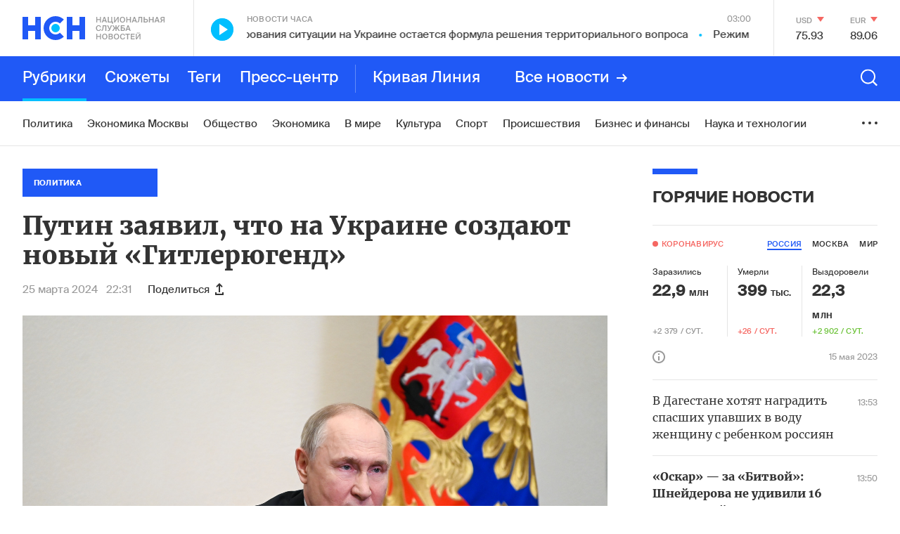

--- FILE ---
content_type: text/html; charset=utf-8
request_url: https://www.google.com/recaptcha/api2/anchor?ar=1&k=6LcBMY4UAAAAAChTWwZUhMM2e_vDNxv80xhHkZIm&co=aHR0cHM6Ly9uc24uZm06NDQz&hl=en&v=PoyoqOPhxBO7pBk68S4YbpHZ&size=invisible&anchor-ms=20000&execute-ms=30000&cb=1oqsjau5yjlt
body_size: 48524
content:
<!DOCTYPE HTML><html dir="ltr" lang="en"><head><meta http-equiv="Content-Type" content="text/html; charset=UTF-8">
<meta http-equiv="X-UA-Compatible" content="IE=edge">
<title>reCAPTCHA</title>
<style type="text/css">
/* cyrillic-ext */
@font-face {
  font-family: 'Roboto';
  font-style: normal;
  font-weight: 400;
  font-stretch: 100%;
  src: url(//fonts.gstatic.com/s/roboto/v48/KFO7CnqEu92Fr1ME7kSn66aGLdTylUAMa3GUBHMdazTgWw.woff2) format('woff2');
  unicode-range: U+0460-052F, U+1C80-1C8A, U+20B4, U+2DE0-2DFF, U+A640-A69F, U+FE2E-FE2F;
}
/* cyrillic */
@font-face {
  font-family: 'Roboto';
  font-style: normal;
  font-weight: 400;
  font-stretch: 100%;
  src: url(//fonts.gstatic.com/s/roboto/v48/KFO7CnqEu92Fr1ME7kSn66aGLdTylUAMa3iUBHMdazTgWw.woff2) format('woff2');
  unicode-range: U+0301, U+0400-045F, U+0490-0491, U+04B0-04B1, U+2116;
}
/* greek-ext */
@font-face {
  font-family: 'Roboto';
  font-style: normal;
  font-weight: 400;
  font-stretch: 100%;
  src: url(//fonts.gstatic.com/s/roboto/v48/KFO7CnqEu92Fr1ME7kSn66aGLdTylUAMa3CUBHMdazTgWw.woff2) format('woff2');
  unicode-range: U+1F00-1FFF;
}
/* greek */
@font-face {
  font-family: 'Roboto';
  font-style: normal;
  font-weight: 400;
  font-stretch: 100%;
  src: url(//fonts.gstatic.com/s/roboto/v48/KFO7CnqEu92Fr1ME7kSn66aGLdTylUAMa3-UBHMdazTgWw.woff2) format('woff2');
  unicode-range: U+0370-0377, U+037A-037F, U+0384-038A, U+038C, U+038E-03A1, U+03A3-03FF;
}
/* math */
@font-face {
  font-family: 'Roboto';
  font-style: normal;
  font-weight: 400;
  font-stretch: 100%;
  src: url(//fonts.gstatic.com/s/roboto/v48/KFO7CnqEu92Fr1ME7kSn66aGLdTylUAMawCUBHMdazTgWw.woff2) format('woff2');
  unicode-range: U+0302-0303, U+0305, U+0307-0308, U+0310, U+0312, U+0315, U+031A, U+0326-0327, U+032C, U+032F-0330, U+0332-0333, U+0338, U+033A, U+0346, U+034D, U+0391-03A1, U+03A3-03A9, U+03B1-03C9, U+03D1, U+03D5-03D6, U+03F0-03F1, U+03F4-03F5, U+2016-2017, U+2034-2038, U+203C, U+2040, U+2043, U+2047, U+2050, U+2057, U+205F, U+2070-2071, U+2074-208E, U+2090-209C, U+20D0-20DC, U+20E1, U+20E5-20EF, U+2100-2112, U+2114-2115, U+2117-2121, U+2123-214F, U+2190, U+2192, U+2194-21AE, U+21B0-21E5, U+21F1-21F2, U+21F4-2211, U+2213-2214, U+2216-22FF, U+2308-230B, U+2310, U+2319, U+231C-2321, U+2336-237A, U+237C, U+2395, U+239B-23B7, U+23D0, U+23DC-23E1, U+2474-2475, U+25AF, U+25B3, U+25B7, U+25BD, U+25C1, U+25CA, U+25CC, U+25FB, U+266D-266F, U+27C0-27FF, U+2900-2AFF, U+2B0E-2B11, U+2B30-2B4C, U+2BFE, U+3030, U+FF5B, U+FF5D, U+1D400-1D7FF, U+1EE00-1EEFF;
}
/* symbols */
@font-face {
  font-family: 'Roboto';
  font-style: normal;
  font-weight: 400;
  font-stretch: 100%;
  src: url(//fonts.gstatic.com/s/roboto/v48/KFO7CnqEu92Fr1ME7kSn66aGLdTylUAMaxKUBHMdazTgWw.woff2) format('woff2');
  unicode-range: U+0001-000C, U+000E-001F, U+007F-009F, U+20DD-20E0, U+20E2-20E4, U+2150-218F, U+2190, U+2192, U+2194-2199, U+21AF, U+21E6-21F0, U+21F3, U+2218-2219, U+2299, U+22C4-22C6, U+2300-243F, U+2440-244A, U+2460-24FF, U+25A0-27BF, U+2800-28FF, U+2921-2922, U+2981, U+29BF, U+29EB, U+2B00-2BFF, U+4DC0-4DFF, U+FFF9-FFFB, U+10140-1018E, U+10190-1019C, U+101A0, U+101D0-101FD, U+102E0-102FB, U+10E60-10E7E, U+1D2C0-1D2D3, U+1D2E0-1D37F, U+1F000-1F0FF, U+1F100-1F1AD, U+1F1E6-1F1FF, U+1F30D-1F30F, U+1F315, U+1F31C, U+1F31E, U+1F320-1F32C, U+1F336, U+1F378, U+1F37D, U+1F382, U+1F393-1F39F, U+1F3A7-1F3A8, U+1F3AC-1F3AF, U+1F3C2, U+1F3C4-1F3C6, U+1F3CA-1F3CE, U+1F3D4-1F3E0, U+1F3ED, U+1F3F1-1F3F3, U+1F3F5-1F3F7, U+1F408, U+1F415, U+1F41F, U+1F426, U+1F43F, U+1F441-1F442, U+1F444, U+1F446-1F449, U+1F44C-1F44E, U+1F453, U+1F46A, U+1F47D, U+1F4A3, U+1F4B0, U+1F4B3, U+1F4B9, U+1F4BB, U+1F4BF, U+1F4C8-1F4CB, U+1F4D6, U+1F4DA, U+1F4DF, U+1F4E3-1F4E6, U+1F4EA-1F4ED, U+1F4F7, U+1F4F9-1F4FB, U+1F4FD-1F4FE, U+1F503, U+1F507-1F50B, U+1F50D, U+1F512-1F513, U+1F53E-1F54A, U+1F54F-1F5FA, U+1F610, U+1F650-1F67F, U+1F687, U+1F68D, U+1F691, U+1F694, U+1F698, U+1F6AD, U+1F6B2, U+1F6B9-1F6BA, U+1F6BC, U+1F6C6-1F6CF, U+1F6D3-1F6D7, U+1F6E0-1F6EA, U+1F6F0-1F6F3, U+1F6F7-1F6FC, U+1F700-1F7FF, U+1F800-1F80B, U+1F810-1F847, U+1F850-1F859, U+1F860-1F887, U+1F890-1F8AD, U+1F8B0-1F8BB, U+1F8C0-1F8C1, U+1F900-1F90B, U+1F93B, U+1F946, U+1F984, U+1F996, U+1F9E9, U+1FA00-1FA6F, U+1FA70-1FA7C, U+1FA80-1FA89, U+1FA8F-1FAC6, U+1FACE-1FADC, U+1FADF-1FAE9, U+1FAF0-1FAF8, U+1FB00-1FBFF;
}
/* vietnamese */
@font-face {
  font-family: 'Roboto';
  font-style: normal;
  font-weight: 400;
  font-stretch: 100%;
  src: url(//fonts.gstatic.com/s/roboto/v48/KFO7CnqEu92Fr1ME7kSn66aGLdTylUAMa3OUBHMdazTgWw.woff2) format('woff2');
  unicode-range: U+0102-0103, U+0110-0111, U+0128-0129, U+0168-0169, U+01A0-01A1, U+01AF-01B0, U+0300-0301, U+0303-0304, U+0308-0309, U+0323, U+0329, U+1EA0-1EF9, U+20AB;
}
/* latin-ext */
@font-face {
  font-family: 'Roboto';
  font-style: normal;
  font-weight: 400;
  font-stretch: 100%;
  src: url(//fonts.gstatic.com/s/roboto/v48/KFO7CnqEu92Fr1ME7kSn66aGLdTylUAMa3KUBHMdazTgWw.woff2) format('woff2');
  unicode-range: U+0100-02BA, U+02BD-02C5, U+02C7-02CC, U+02CE-02D7, U+02DD-02FF, U+0304, U+0308, U+0329, U+1D00-1DBF, U+1E00-1E9F, U+1EF2-1EFF, U+2020, U+20A0-20AB, U+20AD-20C0, U+2113, U+2C60-2C7F, U+A720-A7FF;
}
/* latin */
@font-face {
  font-family: 'Roboto';
  font-style: normal;
  font-weight: 400;
  font-stretch: 100%;
  src: url(//fonts.gstatic.com/s/roboto/v48/KFO7CnqEu92Fr1ME7kSn66aGLdTylUAMa3yUBHMdazQ.woff2) format('woff2');
  unicode-range: U+0000-00FF, U+0131, U+0152-0153, U+02BB-02BC, U+02C6, U+02DA, U+02DC, U+0304, U+0308, U+0329, U+2000-206F, U+20AC, U+2122, U+2191, U+2193, U+2212, U+2215, U+FEFF, U+FFFD;
}
/* cyrillic-ext */
@font-face {
  font-family: 'Roboto';
  font-style: normal;
  font-weight: 500;
  font-stretch: 100%;
  src: url(//fonts.gstatic.com/s/roboto/v48/KFO7CnqEu92Fr1ME7kSn66aGLdTylUAMa3GUBHMdazTgWw.woff2) format('woff2');
  unicode-range: U+0460-052F, U+1C80-1C8A, U+20B4, U+2DE0-2DFF, U+A640-A69F, U+FE2E-FE2F;
}
/* cyrillic */
@font-face {
  font-family: 'Roboto';
  font-style: normal;
  font-weight: 500;
  font-stretch: 100%;
  src: url(//fonts.gstatic.com/s/roboto/v48/KFO7CnqEu92Fr1ME7kSn66aGLdTylUAMa3iUBHMdazTgWw.woff2) format('woff2');
  unicode-range: U+0301, U+0400-045F, U+0490-0491, U+04B0-04B1, U+2116;
}
/* greek-ext */
@font-face {
  font-family: 'Roboto';
  font-style: normal;
  font-weight: 500;
  font-stretch: 100%;
  src: url(//fonts.gstatic.com/s/roboto/v48/KFO7CnqEu92Fr1ME7kSn66aGLdTylUAMa3CUBHMdazTgWw.woff2) format('woff2');
  unicode-range: U+1F00-1FFF;
}
/* greek */
@font-face {
  font-family: 'Roboto';
  font-style: normal;
  font-weight: 500;
  font-stretch: 100%;
  src: url(//fonts.gstatic.com/s/roboto/v48/KFO7CnqEu92Fr1ME7kSn66aGLdTylUAMa3-UBHMdazTgWw.woff2) format('woff2');
  unicode-range: U+0370-0377, U+037A-037F, U+0384-038A, U+038C, U+038E-03A1, U+03A3-03FF;
}
/* math */
@font-face {
  font-family: 'Roboto';
  font-style: normal;
  font-weight: 500;
  font-stretch: 100%;
  src: url(//fonts.gstatic.com/s/roboto/v48/KFO7CnqEu92Fr1ME7kSn66aGLdTylUAMawCUBHMdazTgWw.woff2) format('woff2');
  unicode-range: U+0302-0303, U+0305, U+0307-0308, U+0310, U+0312, U+0315, U+031A, U+0326-0327, U+032C, U+032F-0330, U+0332-0333, U+0338, U+033A, U+0346, U+034D, U+0391-03A1, U+03A3-03A9, U+03B1-03C9, U+03D1, U+03D5-03D6, U+03F0-03F1, U+03F4-03F5, U+2016-2017, U+2034-2038, U+203C, U+2040, U+2043, U+2047, U+2050, U+2057, U+205F, U+2070-2071, U+2074-208E, U+2090-209C, U+20D0-20DC, U+20E1, U+20E5-20EF, U+2100-2112, U+2114-2115, U+2117-2121, U+2123-214F, U+2190, U+2192, U+2194-21AE, U+21B0-21E5, U+21F1-21F2, U+21F4-2211, U+2213-2214, U+2216-22FF, U+2308-230B, U+2310, U+2319, U+231C-2321, U+2336-237A, U+237C, U+2395, U+239B-23B7, U+23D0, U+23DC-23E1, U+2474-2475, U+25AF, U+25B3, U+25B7, U+25BD, U+25C1, U+25CA, U+25CC, U+25FB, U+266D-266F, U+27C0-27FF, U+2900-2AFF, U+2B0E-2B11, U+2B30-2B4C, U+2BFE, U+3030, U+FF5B, U+FF5D, U+1D400-1D7FF, U+1EE00-1EEFF;
}
/* symbols */
@font-face {
  font-family: 'Roboto';
  font-style: normal;
  font-weight: 500;
  font-stretch: 100%;
  src: url(//fonts.gstatic.com/s/roboto/v48/KFO7CnqEu92Fr1ME7kSn66aGLdTylUAMaxKUBHMdazTgWw.woff2) format('woff2');
  unicode-range: U+0001-000C, U+000E-001F, U+007F-009F, U+20DD-20E0, U+20E2-20E4, U+2150-218F, U+2190, U+2192, U+2194-2199, U+21AF, U+21E6-21F0, U+21F3, U+2218-2219, U+2299, U+22C4-22C6, U+2300-243F, U+2440-244A, U+2460-24FF, U+25A0-27BF, U+2800-28FF, U+2921-2922, U+2981, U+29BF, U+29EB, U+2B00-2BFF, U+4DC0-4DFF, U+FFF9-FFFB, U+10140-1018E, U+10190-1019C, U+101A0, U+101D0-101FD, U+102E0-102FB, U+10E60-10E7E, U+1D2C0-1D2D3, U+1D2E0-1D37F, U+1F000-1F0FF, U+1F100-1F1AD, U+1F1E6-1F1FF, U+1F30D-1F30F, U+1F315, U+1F31C, U+1F31E, U+1F320-1F32C, U+1F336, U+1F378, U+1F37D, U+1F382, U+1F393-1F39F, U+1F3A7-1F3A8, U+1F3AC-1F3AF, U+1F3C2, U+1F3C4-1F3C6, U+1F3CA-1F3CE, U+1F3D4-1F3E0, U+1F3ED, U+1F3F1-1F3F3, U+1F3F5-1F3F7, U+1F408, U+1F415, U+1F41F, U+1F426, U+1F43F, U+1F441-1F442, U+1F444, U+1F446-1F449, U+1F44C-1F44E, U+1F453, U+1F46A, U+1F47D, U+1F4A3, U+1F4B0, U+1F4B3, U+1F4B9, U+1F4BB, U+1F4BF, U+1F4C8-1F4CB, U+1F4D6, U+1F4DA, U+1F4DF, U+1F4E3-1F4E6, U+1F4EA-1F4ED, U+1F4F7, U+1F4F9-1F4FB, U+1F4FD-1F4FE, U+1F503, U+1F507-1F50B, U+1F50D, U+1F512-1F513, U+1F53E-1F54A, U+1F54F-1F5FA, U+1F610, U+1F650-1F67F, U+1F687, U+1F68D, U+1F691, U+1F694, U+1F698, U+1F6AD, U+1F6B2, U+1F6B9-1F6BA, U+1F6BC, U+1F6C6-1F6CF, U+1F6D3-1F6D7, U+1F6E0-1F6EA, U+1F6F0-1F6F3, U+1F6F7-1F6FC, U+1F700-1F7FF, U+1F800-1F80B, U+1F810-1F847, U+1F850-1F859, U+1F860-1F887, U+1F890-1F8AD, U+1F8B0-1F8BB, U+1F8C0-1F8C1, U+1F900-1F90B, U+1F93B, U+1F946, U+1F984, U+1F996, U+1F9E9, U+1FA00-1FA6F, U+1FA70-1FA7C, U+1FA80-1FA89, U+1FA8F-1FAC6, U+1FACE-1FADC, U+1FADF-1FAE9, U+1FAF0-1FAF8, U+1FB00-1FBFF;
}
/* vietnamese */
@font-face {
  font-family: 'Roboto';
  font-style: normal;
  font-weight: 500;
  font-stretch: 100%;
  src: url(//fonts.gstatic.com/s/roboto/v48/KFO7CnqEu92Fr1ME7kSn66aGLdTylUAMa3OUBHMdazTgWw.woff2) format('woff2');
  unicode-range: U+0102-0103, U+0110-0111, U+0128-0129, U+0168-0169, U+01A0-01A1, U+01AF-01B0, U+0300-0301, U+0303-0304, U+0308-0309, U+0323, U+0329, U+1EA0-1EF9, U+20AB;
}
/* latin-ext */
@font-face {
  font-family: 'Roboto';
  font-style: normal;
  font-weight: 500;
  font-stretch: 100%;
  src: url(//fonts.gstatic.com/s/roboto/v48/KFO7CnqEu92Fr1ME7kSn66aGLdTylUAMa3KUBHMdazTgWw.woff2) format('woff2');
  unicode-range: U+0100-02BA, U+02BD-02C5, U+02C7-02CC, U+02CE-02D7, U+02DD-02FF, U+0304, U+0308, U+0329, U+1D00-1DBF, U+1E00-1E9F, U+1EF2-1EFF, U+2020, U+20A0-20AB, U+20AD-20C0, U+2113, U+2C60-2C7F, U+A720-A7FF;
}
/* latin */
@font-face {
  font-family: 'Roboto';
  font-style: normal;
  font-weight: 500;
  font-stretch: 100%;
  src: url(//fonts.gstatic.com/s/roboto/v48/KFO7CnqEu92Fr1ME7kSn66aGLdTylUAMa3yUBHMdazQ.woff2) format('woff2');
  unicode-range: U+0000-00FF, U+0131, U+0152-0153, U+02BB-02BC, U+02C6, U+02DA, U+02DC, U+0304, U+0308, U+0329, U+2000-206F, U+20AC, U+2122, U+2191, U+2193, U+2212, U+2215, U+FEFF, U+FFFD;
}
/* cyrillic-ext */
@font-face {
  font-family: 'Roboto';
  font-style: normal;
  font-weight: 900;
  font-stretch: 100%;
  src: url(//fonts.gstatic.com/s/roboto/v48/KFO7CnqEu92Fr1ME7kSn66aGLdTylUAMa3GUBHMdazTgWw.woff2) format('woff2');
  unicode-range: U+0460-052F, U+1C80-1C8A, U+20B4, U+2DE0-2DFF, U+A640-A69F, U+FE2E-FE2F;
}
/* cyrillic */
@font-face {
  font-family: 'Roboto';
  font-style: normal;
  font-weight: 900;
  font-stretch: 100%;
  src: url(//fonts.gstatic.com/s/roboto/v48/KFO7CnqEu92Fr1ME7kSn66aGLdTylUAMa3iUBHMdazTgWw.woff2) format('woff2');
  unicode-range: U+0301, U+0400-045F, U+0490-0491, U+04B0-04B1, U+2116;
}
/* greek-ext */
@font-face {
  font-family: 'Roboto';
  font-style: normal;
  font-weight: 900;
  font-stretch: 100%;
  src: url(//fonts.gstatic.com/s/roboto/v48/KFO7CnqEu92Fr1ME7kSn66aGLdTylUAMa3CUBHMdazTgWw.woff2) format('woff2');
  unicode-range: U+1F00-1FFF;
}
/* greek */
@font-face {
  font-family: 'Roboto';
  font-style: normal;
  font-weight: 900;
  font-stretch: 100%;
  src: url(//fonts.gstatic.com/s/roboto/v48/KFO7CnqEu92Fr1ME7kSn66aGLdTylUAMa3-UBHMdazTgWw.woff2) format('woff2');
  unicode-range: U+0370-0377, U+037A-037F, U+0384-038A, U+038C, U+038E-03A1, U+03A3-03FF;
}
/* math */
@font-face {
  font-family: 'Roboto';
  font-style: normal;
  font-weight: 900;
  font-stretch: 100%;
  src: url(//fonts.gstatic.com/s/roboto/v48/KFO7CnqEu92Fr1ME7kSn66aGLdTylUAMawCUBHMdazTgWw.woff2) format('woff2');
  unicode-range: U+0302-0303, U+0305, U+0307-0308, U+0310, U+0312, U+0315, U+031A, U+0326-0327, U+032C, U+032F-0330, U+0332-0333, U+0338, U+033A, U+0346, U+034D, U+0391-03A1, U+03A3-03A9, U+03B1-03C9, U+03D1, U+03D5-03D6, U+03F0-03F1, U+03F4-03F5, U+2016-2017, U+2034-2038, U+203C, U+2040, U+2043, U+2047, U+2050, U+2057, U+205F, U+2070-2071, U+2074-208E, U+2090-209C, U+20D0-20DC, U+20E1, U+20E5-20EF, U+2100-2112, U+2114-2115, U+2117-2121, U+2123-214F, U+2190, U+2192, U+2194-21AE, U+21B0-21E5, U+21F1-21F2, U+21F4-2211, U+2213-2214, U+2216-22FF, U+2308-230B, U+2310, U+2319, U+231C-2321, U+2336-237A, U+237C, U+2395, U+239B-23B7, U+23D0, U+23DC-23E1, U+2474-2475, U+25AF, U+25B3, U+25B7, U+25BD, U+25C1, U+25CA, U+25CC, U+25FB, U+266D-266F, U+27C0-27FF, U+2900-2AFF, U+2B0E-2B11, U+2B30-2B4C, U+2BFE, U+3030, U+FF5B, U+FF5D, U+1D400-1D7FF, U+1EE00-1EEFF;
}
/* symbols */
@font-face {
  font-family: 'Roboto';
  font-style: normal;
  font-weight: 900;
  font-stretch: 100%;
  src: url(//fonts.gstatic.com/s/roboto/v48/KFO7CnqEu92Fr1ME7kSn66aGLdTylUAMaxKUBHMdazTgWw.woff2) format('woff2');
  unicode-range: U+0001-000C, U+000E-001F, U+007F-009F, U+20DD-20E0, U+20E2-20E4, U+2150-218F, U+2190, U+2192, U+2194-2199, U+21AF, U+21E6-21F0, U+21F3, U+2218-2219, U+2299, U+22C4-22C6, U+2300-243F, U+2440-244A, U+2460-24FF, U+25A0-27BF, U+2800-28FF, U+2921-2922, U+2981, U+29BF, U+29EB, U+2B00-2BFF, U+4DC0-4DFF, U+FFF9-FFFB, U+10140-1018E, U+10190-1019C, U+101A0, U+101D0-101FD, U+102E0-102FB, U+10E60-10E7E, U+1D2C0-1D2D3, U+1D2E0-1D37F, U+1F000-1F0FF, U+1F100-1F1AD, U+1F1E6-1F1FF, U+1F30D-1F30F, U+1F315, U+1F31C, U+1F31E, U+1F320-1F32C, U+1F336, U+1F378, U+1F37D, U+1F382, U+1F393-1F39F, U+1F3A7-1F3A8, U+1F3AC-1F3AF, U+1F3C2, U+1F3C4-1F3C6, U+1F3CA-1F3CE, U+1F3D4-1F3E0, U+1F3ED, U+1F3F1-1F3F3, U+1F3F5-1F3F7, U+1F408, U+1F415, U+1F41F, U+1F426, U+1F43F, U+1F441-1F442, U+1F444, U+1F446-1F449, U+1F44C-1F44E, U+1F453, U+1F46A, U+1F47D, U+1F4A3, U+1F4B0, U+1F4B3, U+1F4B9, U+1F4BB, U+1F4BF, U+1F4C8-1F4CB, U+1F4D6, U+1F4DA, U+1F4DF, U+1F4E3-1F4E6, U+1F4EA-1F4ED, U+1F4F7, U+1F4F9-1F4FB, U+1F4FD-1F4FE, U+1F503, U+1F507-1F50B, U+1F50D, U+1F512-1F513, U+1F53E-1F54A, U+1F54F-1F5FA, U+1F610, U+1F650-1F67F, U+1F687, U+1F68D, U+1F691, U+1F694, U+1F698, U+1F6AD, U+1F6B2, U+1F6B9-1F6BA, U+1F6BC, U+1F6C6-1F6CF, U+1F6D3-1F6D7, U+1F6E0-1F6EA, U+1F6F0-1F6F3, U+1F6F7-1F6FC, U+1F700-1F7FF, U+1F800-1F80B, U+1F810-1F847, U+1F850-1F859, U+1F860-1F887, U+1F890-1F8AD, U+1F8B0-1F8BB, U+1F8C0-1F8C1, U+1F900-1F90B, U+1F93B, U+1F946, U+1F984, U+1F996, U+1F9E9, U+1FA00-1FA6F, U+1FA70-1FA7C, U+1FA80-1FA89, U+1FA8F-1FAC6, U+1FACE-1FADC, U+1FADF-1FAE9, U+1FAF0-1FAF8, U+1FB00-1FBFF;
}
/* vietnamese */
@font-face {
  font-family: 'Roboto';
  font-style: normal;
  font-weight: 900;
  font-stretch: 100%;
  src: url(//fonts.gstatic.com/s/roboto/v48/KFO7CnqEu92Fr1ME7kSn66aGLdTylUAMa3OUBHMdazTgWw.woff2) format('woff2');
  unicode-range: U+0102-0103, U+0110-0111, U+0128-0129, U+0168-0169, U+01A0-01A1, U+01AF-01B0, U+0300-0301, U+0303-0304, U+0308-0309, U+0323, U+0329, U+1EA0-1EF9, U+20AB;
}
/* latin-ext */
@font-face {
  font-family: 'Roboto';
  font-style: normal;
  font-weight: 900;
  font-stretch: 100%;
  src: url(//fonts.gstatic.com/s/roboto/v48/KFO7CnqEu92Fr1ME7kSn66aGLdTylUAMa3KUBHMdazTgWw.woff2) format('woff2');
  unicode-range: U+0100-02BA, U+02BD-02C5, U+02C7-02CC, U+02CE-02D7, U+02DD-02FF, U+0304, U+0308, U+0329, U+1D00-1DBF, U+1E00-1E9F, U+1EF2-1EFF, U+2020, U+20A0-20AB, U+20AD-20C0, U+2113, U+2C60-2C7F, U+A720-A7FF;
}
/* latin */
@font-face {
  font-family: 'Roboto';
  font-style: normal;
  font-weight: 900;
  font-stretch: 100%;
  src: url(//fonts.gstatic.com/s/roboto/v48/KFO7CnqEu92Fr1ME7kSn66aGLdTylUAMa3yUBHMdazQ.woff2) format('woff2');
  unicode-range: U+0000-00FF, U+0131, U+0152-0153, U+02BB-02BC, U+02C6, U+02DA, U+02DC, U+0304, U+0308, U+0329, U+2000-206F, U+20AC, U+2122, U+2191, U+2193, U+2212, U+2215, U+FEFF, U+FFFD;
}

</style>
<link rel="stylesheet" type="text/css" href="https://www.gstatic.com/recaptcha/releases/PoyoqOPhxBO7pBk68S4YbpHZ/styles__ltr.css">
<script nonce="tPwZPLzkQntPkfoDM_8B1Q" type="text/javascript">window['__recaptcha_api'] = 'https://www.google.com/recaptcha/api2/';</script>
<script type="text/javascript" src="https://www.gstatic.com/recaptcha/releases/PoyoqOPhxBO7pBk68S4YbpHZ/recaptcha__en.js" nonce="tPwZPLzkQntPkfoDM_8B1Q">
      
    </script></head>
<body><div id="rc-anchor-alert" class="rc-anchor-alert"></div>
<input type="hidden" id="recaptcha-token" value="[base64]">
<script type="text/javascript" nonce="tPwZPLzkQntPkfoDM_8B1Q">
      recaptcha.anchor.Main.init("[\x22ainput\x22,[\x22bgdata\x22,\x22\x22,\[base64]/[base64]/MjU1Ong/[base64]/[base64]/[base64]/[base64]/[base64]/[base64]/[base64]/[base64]/[base64]/[base64]/[base64]/[base64]/[base64]/[base64]/[base64]\\u003d\x22,\[base64]\\u003d\\u003d\x22,\x22aAHCtVRxw47Ct3oDwpUKw4bCvh/Dn8KhdQ89wrsFwp4qS8OGw4JFw5jDmMKGEB87cVoMdzgeAzrDtMOLKXRow5fDhcOdw6LDk8Oiw5xlw7zCj8OKw4bDgMO9NXBpw7dQFsOVw5/DqA7DvMO0w5M+wphpF8OnEcKWTW3DvcKHwqHDvlU7VSQiw407QsKpw7LChMOoZGdKw6JQLMOUY1vDr8KiwppxEMODWkXDgsK2P8KEJFoJUcKGNT0HDwcZwpTDpcOSDcOLwp59XhjCqm/[base64]/Ci8Olw47DrMOAHcKVH8O5w7zCsTfCrMKSw6VManpUwp7DjsOsWMOJNsKqDsKvwrg1OF4UegBcQ2TDlhHDiHDCncKbwr/ChlPDgsOYSsKbZ8O9PhwbwrorJE8LwoICwq3Cg8O1wohtR2DDk8O5wpvCtW/Dt8OlwqlPeMOwwqduGcOMagXCuQVPwodlRmTDuD7CmSTCoMOtP8K9C27DrMOZwrLDjkZ6w7zCjcOWwr3CqMOnV8KiJ0ldJsKlw7hoIybCpVXCmnbDrcOpNHcmwpl7egFpZcKMwpXCvsOLQVDCnxA9WCwNKn/DlWkiLDbDkFbDqBpxHF/Cu8OtwpjDqsKIwr3CsXUYw57CpcKEwpcNDcOqV8K6w5oFw4Rcw5vDtsOFwpliH1NcQcKLWgM4w755wpZDfiljQQ7Cun7CtcKXwrJZAi8fwpfCqsOYw4oVw7rCh8OMwoIwWsOGZ1DDlgQKUHLDiEvDhsO/wq0swrhMKRFRwofCniB1R1l8SMORw4jDgzrDkMOAOMORFRZOeWDCiHrChMOyw7DCvTPClcK/McKuw6cmw53DnsOIw7xiFcOnFcOow5DCrCVMNwfDjCrCoG/DkcKzaMOvIRYNw4B5BFDCtcKPDMKkw7clwpgmw6kUwrPDlcKXwp7Dh00POU7DjcOww6DDisOBwrvDpBFiwo5Zw7nDi2bCjcOmf8KhwpPDpsK6QMOgbGktB8OSwoLDjgPDg8OTWMKCw6lTwpcbwp/[base64]/CpSrDvsKjwqstVsKGwrE8MMKYwpN4AcKEHMKlw7pVK8KtF8O/[base64]/CuyBNwoXCtcO5dHHDkV/Dv8OkwrE5wqvDlHnCqMO/NsKZJT8sIcOMD8KNHj/Cp2zDjkVvdsKDw73DpcKRwpXDiTzCrMO4w5DDvGPCtgYQw7kow78MwpVrw7XCv8KDw7DDlMKNwrE/WRsAAGHCmsOKwokQBMKHRT8pw7AwwqTDmcK9w5I0w612wo/[base64]/DqcOjw70ow6PChx3CucKQZsOuwq1Hw4xXw41AIMOyb3fDlzlYw6HCi8OJZVPCgRhqwoMjM8ORw5DDrXzChMK5aCnDhMK0cW/DqMOXEDPDgyPDrWgOfcKsw4kEw5fDogXCgcKWw7/DmMKoZcOnwrVAwrzDgsOhwrBjw5LCnsKGeMOAw6UwV8OObyhCw5HCoMKVwr8dGlPDtGDCggggVgpuw6/Ct8OOwq/Cs8KsVcKhw4fDtn04ZsKiwoc5wqfCpsOrewjCvMKLwq3CtScDwrTDmU8pw5wwJ8KcwrsBFMOcE8KkLMOCCsOyw63DsxjCi8ORWk0QHFzCrcKfQMKCTVkBT0MUw4gWw7VNWsOcwpwPV08gJMOKQMKLw6rDpHLDjcOgw6DCuljDsy/[base64]/DocOzwqVEw4RvKMOnwoN8YG4wwqHDk18GE8ORUGJXw6HDosKAw6Y4w43DhMKdIcOjw6rCv0vCrMOeJMOQw4fCkELCsCzChsOFwrEGwoHDpH7CpcOwAcOyOkTClMOeJcKQLsO6w7gew5Qxw7UWYznCuXLConXCjcKpUhxJDH/Dq3Myw6p9ZlvCq8OmQgYyH8KKw4JVw5rClEfDucKnw6ovw5zDiMORw4pjDcO7wrVuw7bDm8O7c0rCij/DkMOuwpNleAnCo8ONFhLDvcOpbcKEbglEdsKGwqbCrsKrOX/DvcO0wrw0T2nDlsOLFXbCqcKzeVvDncOCwrE2woTCjk3Cihobw4VjEcOuwr9pw4pIFMO4RXAHS2caCMKFQGQBK8O1w5sMCzfDh0/CowMKUS8Hw5bCtMK+EcKuw5NlEsKDwokyUzjCpVDCskBWwq0pw53CpwXCo8KZw4fDnyfChG7Cqj85LMKwQcKkwoF5RHfDhcOzK8KgwoDDj0w2wp/Ck8KEdQBSwqEJWsKGw597w5DDmzjDk3TDg37DrTciw5NvEg/Cj0jCmMKww55sXW/DiMO6VUUbwpnDiMOVw7jDtCUSdMKYw7ZZw6QzLsOOAsO5bMKbwr9OFMOuAsKiTcOBwpzCqMKrQVEuKj1VDgVjwqg4wrHDmMKeO8OaSQDCmMKWZWZgWMOZWcOkw5HCsMKpax9+w4TCswzDi2XCj8OgwprCqghFw7B9NDvClT7DiMKNwqJcGCwmIkfDi1/Dv1vCiMKaW8K2wp7Ckx8Dwp7Ck8KDEcKTE8OswqdAFcOGDGQAKcOhwpxHMCNMLcOEw7dZPE5PwrnDmEoLw6rDq8KoNMOGTzrDkSEkW0bDpx9UdcODJcKxd8OQwpbDosKAK2oVRMO/[base64]/VcKdWQbChlLDsMK4wqVzwrfDu1vCocKjakEdw6HDrMK4e8OTMMO+woPCkWPClWknfx/[base64]/wqICZcKGKMOmwpNfwqbDpcOSMwwLNynDhcONw7RVacKAwpHCrWBqw67DpDTCo8KvLMKrw6x/[base64]/DsDN0XA1Aw6jDjUlewoQ9PcKBQMOyZx9Yw7jDoMO8DR9XT1vCvsKFX1PClcOqc25Kexp1w4BeKl/CtMKoYMKUwoFFwo3DtcKkTxDCiGBAdwFMAMO6w6TDm0jCvMKSw4QbdRMywrxoB8KZacOPwo9tbkMOY8KtwoEJMSR0GDXDnR7Co8O3OMOOw4E2w59mTMKuw7E1L8Ouwp0AHgDDlMK+UsOXw4zDj8OGw7PCtTXDrMKUw6x5HcKAXcOTY17CjjrChsKubU/DkcKnFcK/N33DocO8DTI3w7fDsMKfP8OgJk7CmiPDlcOkwpjDmhoLQ20Jwo8uwp85w4zChVDDicKqwpHDvkA/[base64]/w4fDmsOfw7tdOUZawpRUPsOow5/CoRlrwpnCjVLCszPCpcK8w6VANMKuwrVgdRV7w73Du2xRUnEiUsKJWcOuVQvClFfCp3s+WyIKw67Cqnc5KsKCKcO2NwnDn10AF8OIwrN/VcOPwrMhB8KfwqXCnEk7VE5kWDReK8Kew7PCvcKgVsKewopTw4HCsWfCgQ5pwovDnlvCkMKaw5orwq/DkUvCm01+wr4fw6vDq3Y2wqo5wrnCtQXCrjV7DmUIcygqwr7ClcOxc8KJZD9SfsKiwrfDicKVw4fCscKAw5EVCHrDqhU2woMOQ8O3wo7CnF/Dg8Kgw4JQw6PCiMK2XjzCusKPw4HCo2UqPFDCkMOHwpY9CG9sdcOSw6rCssORD1g/wqrDrMOUw77CgMO2wpw1A8KoVcO8w51Pw4LDrn0seB5eRsOVTHrDrMOdeDpaw5XCvsK/w6x7IwbCjCbCjsO7JMOFeiHCk1Nuw74yN13DlsOQQsKxF153ZsKAT019wrNvw4DCgMOZEDfCr1pXw4XDv8ONwqRbwobDsMOewq/[base64]/ClRtJwrPCk8ONYcKfQsO8JsKHw4zClcOFwqZaw5wtTgzDhEd3TWYQw4RgVsKmwpoGwrDCkQQYP8OxEhpbGsO9wo/DsDxowrdNa3XCtzPChSbCrXPDoMK/R8K/wqINJSUtw7xaw7J1wrB6UBPCjMOuTgPDu2NALMK/w4XCvDV5cGnDg3nCvsORwoplwpETDQV8YMKEwr5Fw6Yyw6J+aFotT8OzwrBEw67DmsOJFsO2ZxtTcsOreD17by3DqcOuZMOQRMOXBsKMw4jCvcKLw5oUw5l5w5zCh1ZFbW5wwoPClsKPwrNJw7EPD3g0w7/[base64]/CthcrX8K1ScKlPcOsZEAoC8KxJylmw6UCwoV4fsKVwpfCjsKsR8OQw4rDmDt6EnvCgG/DmMKPMkrDr8OSa1Z5JsOxw5hxGE7ChVPCk2nDocK5IEXCnsORwqF9LBgkDkTDsAXClsO6BgpJw69xGSjDvsOgwpJww5R+UcKew40gwrzCusOrw6I+bl10ewzDgsKHPRHCk8Khw5vCpsOEw5hCBsKLaFxwLT7CksO/w6h3L2DDo8KlwrQAPUFnwp8oS3TDkifCkWQdw67Di2vCssKyGcKJw7kuw60iZz4JbRF/w7fDmhNPw4PCmgnCjSdHSDfDmcOKTlzDhMK2ZMKgwpgnwqDDglljwo40w4l0w4fDtMOxa2nCqMKbw5HDkWjDhsO5w67Ck8KtRsKOwqTDiBwracOCw7h1RW4Two/CmGbDl21aDGrCoErCukRHbcOOKzAUwqs5w40Pwr/CuRHDuQzCtcOmO21sZsKsXxHDji4UHEo4wpvDqMOxAS9Ib8KUUMK4w7Mdw6bDh8OZw7sQBgA/Gnl2OMOhbcKLe8OLWR7DkUPCkkHCsnt6MC89wpsvA1zDiH4SBsKnwoInRsKuw4JiwqVKw7rDj8KKwpLDsWfDj1HCrGlFw7BUwpPDm8OCw63DowE/wqvDl17Cm8Kbw74kw5HCu0LCsx9EbzMlOg7ChcKkwrVMw7jDgwzDosOawqEaw5XDp8K+OsKBMsOyFzvClyMsw6/CtcOLwrTDn8OqNsO2Jwc/[base64]/wrLDqcOewqshIXQGw4bCvX9lTGvCnMK3OgkwwpfDgsKwwqoIS8Osb15HHcODWsO9wqPCrsKyC8KOwo3Dh8KCb8KoFsKzWwp/w7BJaBQ6HsO8CwUsaBrCrcKRw4IiT2ZOP8O3w6bCghQPNEFTBsKyw6zCmMOowrLDqsKlCcO/w7/DvsKVUyTCv8ORw77CqMK3woBJIsO3wpvCmE/DsjzCgcOBw6TDnnTDol8zABtOw64BNMOiL8Obw4sXw4howoTDkMOBwr8lw7fDoR8dw7g9H8KoOS7DpBx2w54YwpJNQT7Dtipgw7MKSMOsw5YMPsO6w7w/w79FMcKxU1ZHBcKfP8O7cloYw70hXnvDgsOzJsKxw6fCjVzDnn/Ck8Ouw43Dm1BMNcOhw6rCgMOhNMOCwpB9woLDvcOuRMKTZsKLw63Dl8OWJ0wDwr4HJMKhO8OQw5zDssKGP2dZS8KIb8OdwqMmwpzDrMOwCsO7bsKUKE/[base64]/CkBIzwqjCpMOnwojDll4zwq8dJhDCjD1xw6PDucO2HQLCqMOuRhHCpkXCq8Oqw4HDo8K3wrDCo8KbZkDClsOzNDsafcK/wqrDnRYqb0wOUcKnCcKYRl/CjCfCi8Odd37CksKXNsKlS8KuwoI/AMOdYcKeDDtYSMK3w7VwEVHDhcOeCcOcL8OGDlnDt8OnwoPCp8OBPH/[base64]/CpSY0w7TDuU/[base64]/Dii1Zw5g7w5FpYcKOUMO4Y8KXwotKw5rCiHJaworCtDtJw4p0w5t9FMOAw4okP8KGJ8Oowp9FMMKXC3HCpyrDksKZw44ZCcOhwrrDqVXDlMK8KsOVFsKPwqolJiF1wpJrwrzCj8OqwotSw4ZfGksuDjzCrcKtbMKswqHClcKPw70TwosqDcKZOz3CoMKnw6/Cg8OFw6o1BcKeRD/Co8O0wpHCuFkjGsKCLQLDlFTCg8OrHjw2w7dAM8OJw4rCjkNFUlIvwpHDizjCi8KJw4/[base64]/wpvDhDzDoxPCssOuMcKETCAmfSNSw47DuRJsw5vDvsKnw5nDjBR2dE/Ch8OlWMKAw7xhBnwlT8OnMsOdHX1Cd1nDpMK9RUB+w4hgwps5B8Kvw73DrcO9OcOJw4QAZsKbwrjCr0rCoBJtEQ5ND8OQw5sOwphdZlI2w5PDo0jCncO0PMKcaSHCtsOlw4g6w7pMSMOkCi/DkETCs8KfwpQWdcO6YD0Cw4zCnsOzw5paw7vDn8KnUsOmHRtLwoFyIXICwpN9wqLCoB7DkDfCvcKDwqbDpcKqTwjDg8KQeGBOw6rChjcKwoQdUDcRw7LDm8KUw6zDtcK+IcKYwpbCjMOnRcO+U8OsBsOowrcjF8K/M8KJFMO7HHvCk2nCjm/Do8OFPBfDusK0e1fCqMONFMKJFcKZGcO6wofCmDXDoMO0wrQVCsKQb8O/GmImYMOiwpvCmMKGw7sFwqnDriDCvsOlGzLDp8KWUnFAw5XDqMKowqQ+wprCvDzCpMO6w7hawrXDrsKgPcK/w747UHkLEi3DscKrGMKEwqPCvnXDoMKzwqDCpcKaw6zDijcHAT7CllTDol0FCCRZwq0FesK2O3J4w7bCiBbDllXCqcO9KMOpwqEYccO+wozCpCLDg3ddw5DCncOiSElRw4/CtQFfI8KzAl3DqcOCF8Ofwq48wo8LwqQYw7bDqSPCo8K0w6A+w7LCiMKzw5RkZDfCmwXCmsOJw4AWw5bClmXDn8O5wr/CuAR1RcKKw45bw4QJw7xIOlnCq3UpWwPCmMOhwr/CqFtOwosSw7QNw7PCjsOmdMKWHmLDncOyw4HDisOxOcOdejLDjgBqTcKFCEhtw63DmA/[base64]/DmBFEYhoJw5UBwoUYdsKMVBfDowROUEHDlsKfwqdOX8KQaMKWwrgrFMOnw5J3FHo4wqrDmcKaCWDDmcOHwrbDpcK7TgxRw6U8IB1rKz/DkBdzRnFSwoDDu2gERXx8VcOEwr/Dk8ODwqjDqVRgFy3CtMK4ecKrG8Oew73CmhUuw6snWFXDrl4ewqnDmygyw5zCjn3Cu8OzD8K+w7YMwoFzwp0swqRHwrF/w6zCrBwXNsOnV8OAWxXDh0/DkSJnWGcKwpkAwpJKw5Ymwr81w6bCkcOCWcKhwoHDrjdew6Vpwo7DhTB3wrBIw5LDrsOsRizDgjxxIcKAwqtjw7xPw4HCqmXCosKiwqAERUtlwoZww45ww553BSQxwpXCtsKCEsOKw7nDr3wLwo8wXzFaw4/[base64]/Dn8Otw5jCt8O3dcOxEGMjwrleXBzCjcOLWCHCgsOSBcKIWz7CjcOqBxMafsOZXGnCvcOmT8K9woHCjAl+wpTCpkQEOMOJLMK+Y3cyw6/DsB5lwqo2Uhs4PFZTGMKQRlUmwrI5w7nCqUkCOQ7CrxLCjsKidXg2w5NJwoZXHcOKKWVSw5HCiMKaw40Uw7/DjXvDhsODchV/exwIwpAXAMK3w5zDuC4Vw5nDvB0keD/DnsOcwq7ChMOUwoAcwo3DrTAVwqTCn8OCRsKpwqxOwrzDqhXCusO7EiZHXMKpwpEVRE8Qw5VGEVUfDMOCFsOxwpvDs8OxElYfGzARDsKOw4dowoJPGBLDjCUEw4TDm24vwqA3w5LCh2Q0fGTDgsO8w75DF8OUwrzDiHrDoMO7wrbDrsOTS8Ogw6PChho2w6xYb8Ouw7/DncOjQV0ew5TCh0nDgsOIRhjDtMO9w7TDksOiwqvCngDDicOCwpnCo3AERHoiehZXJMKVYVcyYyhFCjfDoxHDkGspw6zDr1FnJsO4w4NCw6PCsQHCnj/CvMKiwp9dB3VzRMOqQjfCusOzP17DhMOfw7QTwpI2Q8Krw59EfcKrbjNyWsKMwrnDkDYiw5vCoBfDi0HCml/DpMObwqRUw5fCjQXDhwxqw4ogwo7DhsOrwrUCSl/DkcKYWzRsQV0TwrNIESvCvsOucsOHGW1gwrVlwrNOO8KNV8O7w6/[base64]/DpHYSKERKGFcIwrDDpwTDmU/Ds8OwK07CtlnDsmbCiE/[base64]/[base64]/DpsO5w4zCqBgdSsOzwrZmwoEkw7DCg2ABQcK/wqszLsOowptYcH9Ow5vDo8KoLcKUwqXDlcKSCsKkOiLDhMOowqVMwp/DmcKdwp/DssK3Z8OpFj0Tw7c7R8K+TsO5bDcGwrYKIVLCqEwuLggAw5/[base64]/dS4KQ8KgV1JqTGEAIk19N8Omb8OqF8KDbcKywrYLRcO4I8O9W3nDo8OnAhLDhDnDhcOeU8OtVXttTsKmXi/ChMOcfcOkw5loUMOCZFzDqW80ScOCwpXDsVLDuMKbCCkhAhbCgBNWw5MCZMOuw6jDshJPwp8dwrLDjgHCq3XClkHDq8KkwrVQIcO5L8K9w7h4w4bDkRDDssK0w7rCrMO8NcKaW8OMGDAywp/CszrCnU7Ck2x+w597w7XCkMOTw59bDMOTccOIw6bDrMKGZcKvwrbCrFHCq1PCgxXCgERVw74AYcKQwq44SV8Sw6bDoEhRADbDoyDDscOKMF4ow4vDt33Dh2ptw49ewoHCrsOmwqZqVcOhPcObdMKBw74xwojCtxMMCsK/[base64]/Ds8OPwr7DiMO+w4DDpW/CtMOwP8ObaBXCg8OJdcKCw5VZIEFUVMOtXcK5QVYHdGbDo8KiwpHCr8OSwqcyw6cgHzHDlFPDjFPDksORwoHDgF89w61jSREuw6TDsB/DtidHO1PCrCt0w6TCgx3DocKJwr3DpzLChsO0wrtVw4wswq9CwqjDiMOCwozCviU2IwN1ETwdwp7DnMOdwo/ClcK6w5PDt1/Cuz1sbglNP8OPAkfCnHEFw73CoMOaLcOZwp0DPcKtwqPDrMKPwpoAwozDvsOTw4vCrsKPEcK2Pz3Co8KLwovCsy3DumvDssKTw63CoyFUwq0ww6plwrbDj8OrXwtfESPDp8O/MyLCnMKswoXDmUAowqrDr3PCksO5wpTDghHDvT8tX3gkwpHCtHHCi3UfdcObwol6AhzDuksSVMOJwprDoUdFw5zCtcO2S2TCmEbDjMOVS8OoRjrDm8OIMSsMbH4AVnZ0w5DCpjLCrGx/w5bCjHHCskZlD8OYwoTCnl/DlnYAwqjDs8O4YVLCm8Owc8KdKwpkMAXDpANVwrs7wrnDnF7CqAMBwoTDmMKfSMKBNcKYw5fDgcKMw6ZyJ8OgLcK1AVPCrBzCmhk6DAXCmMOrwpkuenZ4w77DnH8uTijCsX0kHcK/clZcw7vCqSHCqFgpw6oswr1KQyjDl8KbNUwKDxhWw5fDjyZbwpvDvsK5WRnCgcKNw4zDk1bDkj/CkMKRworCqsKRw5w0MsO7wpPCrkPCvEbCs0nCrztCwq5Fw6/[base64]/PcKtw4llYCHDvMOnecOIb8OWVxXCt2zChgfDj2XCm8KkBcK0JsOPFgPDij7DvhLClcOBwpHCncKgw74HC8Ogw7FJBQ7DoFHDhW7Cgk7CtQQ1aGvDvsOCw5XDpcKlwpHChTxYY1rCtXd4ecK/w77CssKNwoLCvTzDiwovC0gEC29gGHnDo0nCm8Klwq/CjsK6JsOawrPDhcOxJG3DnELDj3bDtcO0D8OHwpbDhsKSw6vDvsKVECRHwrxFw4bCgnVxw6TCs8O/w5Flw5FOwpDCjMK7VR/DqXrDn8ORwqECw48aOsOcw6HDihLDqMO8w7XCgsOiRkXCrsOfw4DDg3TCjcODCjfCvnwvwpDCv8OrwpBkGsOVw7fDkGB/w6omw43Co8KfQsO8CgjCl8OeWHLDnFM1wrzDvBFKwpg1w6AHUzPDnXBTwpAPwqkxw5ZlwpUgw5B9K23CpXTCtsK7w53Cg8KFw4omw65vwqITwoHCncOHXisPwrdhwrI/wrLDlEfDqcOlY8K2AFzCny9scMOHUG1aU8KIwoPDugbCijsCw71wwrrDjMKuwrYNZsKbw61Yw5pyDDIow6doCnw0w6rDji/DgsOeT8OgQMOnEVJuVAY0w5LCo8OxwoRKZcOWwpQlw5c3w7fCj8OZNg0yJVbCvcKYw7rCl2PCt8OJCsKzVcOdRwLChsKNTcOhAMKbZwzDpAQFSAPCtsOcKMO+w4/DvsKHc8KVw6gqwrE5wrbDlV93fVDCumfCtBMWMMO+S8KlacO8CcKtBsKmwr0Mw5bDtXTDjcObG8Oww6fCgErCpcO9w7QgYUsow60wwoHCvyHCmBPDlBoIUsOrNcOXw5Z4IMO5w7t/ZU7DumFKw6zDqG3Dvmp+bU3DhMKECMOjAsKgw5MUw4NeVcOwDz9qw4TCvMKLw7bCsMKiaHMkX8K6S8OWw6PDucO2CcKVIMKQwoROFcOuTMO3A8ORJsOCHcK/[base64]/CvsK3fkpfNMKOw5Bdwo0kTmrCjCPDocKnwpPDm8OBAcKNw4PCgMOYCxEdfgkOfMKhTcKEw7rCh2zChjE1wpXDmsKJwo/[base64]/[base64]/CkzzCgj7Dq8ORWsKrw41uwrICw5UrecOUwprCulFcd8OcaTvDhkrDkMOPbh7DqwpkbV9xZcKiLDMvw50pwpjDhlRPw6nDlcOCw53CogskCsKAwrzDr8OQwqt3wqMEEkI/azzChCbDozPDh13CrsKGPcKnwovDlQ7Cvnofw701HMKsGV/Cs8OTw6zCn8OSJcKBRUNpwr9Iw595w7s5w4IZFMK8VDAfAyNiX8OTFATCocKRw7NzwrLDuhdGw6cmwr1SwoN7fldsH2k2KcOeXAzCtXbDoMKcfnVrw7DDssOew4wRwojDlRINVwxqw4PCjcODScO8LMKXwrVhY0/CjCvCtFFkwppUOMOSw6jDnMKfcMK3ZXnDiMOyQMOoIsKDNUnCtcOtw4TClgDDkSVHwpcQTsOowoM4w4XCkcO1Gg7CjsK9wpklGA96w5Y5aE9/w4NgbcOgwpnDg8O+R2gqGCLDqsKHw43DjnHDrsOldsOydXnDlMOkVBPCqjgRMytgGMK9wrXDtcOywqjDhgxBJ8KDEw3CpDARw5ZPwrfCncONOQdIZ8KeSsKvLh/DuDPDv8Kqf3Z0R2Y1wo7CikXDj2HCtEjDusO+HcKaC8KIwo3ChMOOEwdKwrXClsO3OSBxw7nDrsOBwojDv8OWNcOmEEZRwrg7wqkKw5bDkcORwq1SH27CosORw6c8anA/wpd+dsKQIg/DmVdbdTVGw4FZUsOoSMKRw6kowoFeE8KveS5xwqpnwo/[base64]/[base64]/Dt8KFaMKXwqV/[base64]/DnX3DtsOfbcOmw6NwwoBqSMOnwrJ4wpvDlSQDLxgXZm9Hw5JcTcKxw41ww5LDoMO6w4oVw7HDkF/CpcKPwqrDijzDsgszw7MEcV7DgUYfw6HDlmDDnzPCssKZwqrCr8K+NsOGwoprwpAdZ1tKH3tMw5Maw5DDlH/Ck8O6wojCtMOmwqjCjcKkKFxYG2E4Lx4kJmPDp8Knwr8jw7sJIMKJbcOnw6PCkcODRcONwo/DnyoWOcKaUl/Ckw5/w6HDpV/[base64]/SHPDs8O5HcOswqcIc8OqVG1yTDfCgcKfW8KNw73CsMOsZjXCrS/Dik/ChRdeZ8OII8OvwpPDrcO1woIEwo5fZXpCAMOBw5c1EsOiES/Cs8K3NGLDiDcHdk1yDVTCkMKKwooZCwbCjcKIVhnDoyvCncOTw5t/IMKMwqnCjcKlM8OIA1rClMKawrcGw57Cj8Kxw5bCiADDgl41w48YwoE/wpbCqMKewqPDjMOIS8KrFcOSw55mwoHDncKzwq5Rw6TDuwVDGcKXCMKbcFbCrMOnIHzCksK1w5Iqw5clw4Y4PcOucMK9wr4Pw7fCgGLDj8O3wpTCicK0SzcCw6w/[base64]/CscO/[base64]/[base64]/CpSp5wrFLMjYpw7rDu3ccU2PCrAFuw6zCsSzCvVAlw4lFSsO8w4bDoyPDrcKRw68IwqrCrFtJwowXYMO5ZcKqd8KLRHjDoQVcEW04G8KEXwMcw47CtGnDscKqw5rCjsK5WC0sw44Zw5BZfiE9w6PDnQXCkcKpNg7CtzLCiGXCvMK2NWwNPlwMwovCosOVNcKawp/ClcKgGcKlYsKbcxbCq8OrEGvCpcOCFSZuw683RSo4wplwwqIkDsOIwrkRw7TClMO4w5gRSlXCtw1vSmvDnlDDtcKsw4fDncOXJcOFwrTDsQpSw51JGMKAw6JYQlXClcK1ScKiwpMBwo1BWm8iIsOWw5/DpsO7bcKlOcOTw5rCniIEw5TCvcKkH8KbBizDv1BRwpPDn8Kjw7DDk8K7w6BiF8O0w78ZesKcPEQ6woPDvC9qYGIiJhfDrWbDnENHUDfDocO6w5RkWsKsJRJrw6dkQcK7w74lw5PCljELYsOTwrJRacKRwp0tVGVpw6YXwq8awrLCisKlw4/DiWlfw4sZw5HDjQItVMOGwoxtVMKmPFTCozfDrlwdecKARlzCkA1sPsKKJMKBwp3CkhTDvl42wr4Xwoxow6Nsw7zDocOlw7vDu8OlYRnDkScoWThTIjQ8wrp5wq8+wpFZw7V/MgHCvTvCusKqwppCw6B0w4fCgWIww5LCtw3DhMKLw5jClEzDo1fCisODASNlG8OMwpBXwrjCoMOiwrMwwrsow6UebsOXwpnDjcKLPyvChsOOwpkVw5TDhDYjw7TDicOmE1k8bBDCriBoRcObTz/Dt8K0wr7ClHTCmMKLw4jCi8Krw4EZVMOTNMKoDcOpw7nDoWRjw4dAwpvCtjomAsK8NMKSdG/Do1MZF8OGwqLDgsOzSSUFI1rDtUvCi1DCvE4GHsOtQMOeeWfCr3vDvTrDnn/[base64]/ChV/[base64]/[base64]/[base64]/w6fCgyM6UMOUPsOewoZ/wqoWUQXDp8O9wrPDuj5Aw7rCpUIvwrXDoEwkwoXDt2x/wqRPLRjCokLDnMK/wozCjcKawrJfw5rChsKfSHbDu8KHK8K2wpVgwpMww4PCiBAlwrACwoLDhS5Ow6XDocO2wqdgHiHDuE0Aw4jCiBvDsnTCqsOaL8KfdsK8wpbCv8KKwo/[base64]/DocK+NgcYwrwfW3ssM8KMw73ClzPDlcKIwoMfUcO6DQNkw4/Dnl7DjAnChFzClsOHw4lndsOOwobCtMOtVMKcwoBWw7DCsW7Du8OFTMK2woghwoREVnQDwp3CjsO4a05Zw6RUw4jCpnJmw7UgSiQcw7Usw7HDkMOdJWg9RhDDm8OswpFNAcKNwqTDpsO6McKdYcOzIcOrJTDCnsOowrbDicOQdA8OMU/Ci21mwo7CsD3CssOiK8ORDcOmSWZ6OMK0wonDqsOkw6NyDcOfcMK7dMO6MsK9w6pHw7MSw6DDlURUw5vCk2VVwrjDtTo0w5jCkUs7ayZ5bMKMwqI2EMKbesOybMKEXsOldFF0wqg/Kk7DmsOnw7fCkmbDqFhNw6R9HcKkE8OPwqXCq0h7X8KPw4bClDgxw5nCgcOlw6VmwpTCiMOCVS/[base64]/Dg8OuwrJ+w5xWc8OJd8KQw6HDlcKvVDfDn8OQw7XCjsKRLT7Cl0XDnAZewqUcwq3ChsOkcmbDmi/CrsOOCjHCoMO5w5ZCCMOLwog7w50rFQk9d8KeMmnCuMK7wr92w4vCu8OVw7dTRlvDlWnCi0t4w4EYw7MHHhh4w71yRm3DhhU/wr/CnsKUfA5wwqBPw5UkwrTDuBrCmhrCqsOHw5XDtsK1KgIbScOswoTDoxTCoDYTJsOKQsOew5cEWMO2wpjCjcO/wp3DscOqIyBdaQbCkVjCvMONwobCiwgQw5/[base64]/wosZAMKKf8OYwrUlwpY8GsKHw5HCn8OIAcKowqRmAyzDvnRCOsKQehHDpFsrwpjCqFMJw6MBDsKWZ1/[base64]/V8OPw4cUV3fCqsOjw4/Ci8Ofw6IZwp7CrBd3KcOFJwLCh8OyDCh+wrl2wpZyKMKqw7kHw51cwrzCgFvCiMKOZMK0wqV7wpVPw4LCjgEAw6fDjl3CtMOlwp9rND8vwqHDmWh7wqJvQsOkw7PCqmNCw5nDg8KnJsKDLwfClhbChGhzwrhSwosGCsOcAUN0wqLDi8OSwpzDrcOcwo/Ds8OFN8KObcKEwp7Cl8KpwofDvcK1L8OBwrM5wqpEXcOnw43Cg8Ozw4HDscKvw77CnQR1wp7ClWFOTAbCgjTChCEAwrjCh8OdX8OOw7/[base64]/CrcOvw7/Ds8K+agBAw7UxwofDnsOlw6ABPWAjV8KtXRfDl8OQdk/CusKNGsK6S3PDuCoHbMKww7PCvAzDt8OyRUU6wp0KwpU5wqlUCHkLwrtzw4TDiU0CBcOPOsKWwoVFa0g5A0PCvRw4w4HDo2PDgMOQM0bDqsOcNsOjw4nDu8OQAsOLTcOSGHvCgsOBGQR/[base64]/wrjDqcKMw4XCscK/w6xGZHogBkQ/XzLCoMOxRWwjw5DCpi/[base64]/[base64]/[base64]/DhlpWwoM0wqhINTF3VH/DkMOHwoFjbzRsw4/CpDPDlAbCizgkLQ9iHxEDwqw0w4/CksO4woTCkMOxT8Knw5k9woUiwqA5wo/DlsOGwrTDlsK9L8KxAnQkTURNTsKew6Fgw6Qxw4knw6PCvXg4P0R6WMOYI8Krfw/[base64]/Cp8KJw4chw5V+E8OBGmXDgsKfVMO9w5vCnCTCpcKkw6A0GMOcSRHCrsORfUR6LcO/w4HChSnDq8OhN1oJwojDonLClcOWwrnDpcOwZinDiMK0wpzCk3XCoGw/w6TDtcKywq8yw4scwo/CrsKlw6fCrVXDmsKPwqnDlG93wpg5w74Nw6nDt8KGBMK1w5IrPsOwQsK1TjPCmMKWwqYjw5rClxzCnB8UYz/CjDEawprDhjM6aifCgibCusONWcKzwrwUfkHDisKpNjUkw4jCvsOpw57DvsOnTcOIw4cfME3Cj8OAd1kXw5zCv23Cl8KWw6PDpWLDqW/CsMKuSxBBNcKNwrAfBlHDuMKvwrEgOkjCsMK8SMKrABgSPcKwfB4PF8KiN8OcOEkaQMK8w7/DrsKxN8KhUyIuw5TDpBImw7TCiDLDncKww4IQJF/[base64]/[base64]/[base64]/EsK+w7TDhcO2w4PCmSDCsRkNKT/CridcK2XCvsK6w7oswpXCkcKVw4DDhRQYw6kWOnjDgC1nwr/DgCHCj2Ihwr/DslPCiVrCj8Omw5lYMMOMH8OGw7bDvMOKLm4Mw7TCrMOCCj1LVMO3WE7DqCw3wqzDhWJ9PMOLwopkTwfDk0A0w6DDmsOUw4oZw7QUw7PDmMO6wpMXEXHCj0FFwrJTwoPCs8O3WcOqw4PCg8KZVAtTw599HMKWABrCo1x5a1jCqsKlUFvDvsK/[base64]/MsK7CEbChz/[base64]/DkEx3ND3Cu8K5SMO7w6XDrsOkOMOLw5zDtMO3woxvbRwoGxc5Q15tw7vDtcOqw67DtHYUByxCwq7DhSxqXsK4cmViSMKlKFItCh/Ch8Okwp9VH2vDtEbDon7CnsO+fMOvw6lKR8KYw67DvE/DlR3CgR/[base64]/CocK+DDnCj8KEJ2Jlw5vCqMOtwqfDqcOYMHMcF8Kiw6xbaU5sw6V6P8KGdMK7wr5Re8KqCyIFQMKoOsKwwobCtcO3wpxzbsKAO0rChcOdCkXCpMK+w7zDsW/CpsKhcnNBP8O+w7DDmHUWwpzDvcOrfsOcw7FqPcK+TUrCg8KiwrzCpCPCkEQwwoIuQF9Pw5PDtFs\\u003d\x22],null,[\x22conf\x22,null,\x226LcBMY4UAAAAAChTWwZUhMM2e_vDNxv80xhHkZIm\x22,0,null,null,null,1,[21,125,63,73,95,87,41,43,42,83,102,105,109,121],[1017145,594],0,null,null,null,null,0,null,0,null,700,1,null,0,\[base64]/76lBhnEnQkZnOKMAhmv8xEZ\x22,0,0,null,null,1,null,0,0,null,null,null,0],\x22https://nsn.fm:443\x22,null,[3,1,1],null,null,null,1,3600,[\x22https://www.google.com/intl/en/policies/privacy/\x22,\x22https://www.google.com/intl/en/policies/terms/\x22],\x22XiZ9bcD/L4flqq46fDbP3wAzDjumDpON7pB4HsCo3b0\\u003d\x22,1,0,null,1,1769353499380,0,0,[193,171,71,202,23],null,[135,109],\x22RC-g7X6XXvnW27GVg\x22,null,null,null,null,null,\x220dAFcWeA5xYVsnXDZDx7QRuMahRkZoowXbvvqdk8cIbR-bNcf-_gmJTjyzq-fI-Q7xbtadxHnB8MANhRSoO3K1jXf3bIgG9EQCGw\x22,1769436299409]");
    </script></body></html>

--- FILE ---
content_type: application/javascript
request_url: https://smi2.ru/counter/settings?payload=CNHVAhiq2-OrvzM6JGRmNTU5Zjg5LWZjZjgtNGY3Yi1hZDVkLWM1OTMzNGY3MGM3MQ&cb=_callbacks____0mktt8yvb
body_size: 1510
content:
_callbacks____0mktt8yvb("[base64]");

--- FILE ---
content_type: application/javascript;charset=utf-8
request_url: https://smi2.ru/data/js/99176.js
body_size: 2322
content:
function _jsload(src){var sc=document.createElement("script");sc.type="text/javascript";sc.async=true;sc.src=src;var s=document.getElementsByTagName("script")[0];s.parentNode.insertBefore(sc,s);};(function(){document.getElementById("unit_99176").innerHTML="<style>.container-99176 { margin: 20px 0 10px; } .container-99176__header { margin-bottom: 15px; max-height: 22px; overflow: hidden; text-align: left; } .container-99176__header-logo { display: inline-block; vertical-align: top; height: 22px !important; width: auto; border: none; } .container-99176 .zen-container .list-container-item { width: 192px; margin-right: 16px; } .container-99176 .zen-container .list-container-item .image { max-width: none; width: 100%; } /* nav */ .container-99176 .zen-container .left-button .arrow, .container-99176 .zen-container .right-button .arrow { position: relative; background: transparent; } .container-99176 .zen-container .left-button .arrow:after, .container-99176 .zen-container .right-button .arrow:after { content: ''; position: absolute; bottom: 7px; border: 9px solid transparent; } .container-99176 .zen-container .right-button .arrow:after { left: 12px; border-left: 12px solid #000; } .container-99176 .zen-container .left-button .arrow:after { left: 0; border-right: 12px solid #000; } .container-99176-option-2 { margin: 20px 0; } .container-99176-option-2 a { border: 0 !important; } .container-99176-option-2 .container-99176__header { margin-bottom: 15px; height: 22px; overflow: hidden; text-align: left; position: relative; } .container-99176-option-2 .container-99176__header-logo { display: inline-block; vertical-align: top; height: 22px !important; width: auto; } .container-99176-option-2 .list-container { font-size: 0; display: -webkit-box; display: -ms-flexbox; display: flex; -ms-flex-wrap: wrap; flex-wrap: wrap; } .container-99176-option-2 .list-container-item { display: inline-block; vertical-align: top; width: 100%; -webkit-box-sizing: border-box; box-sizing: border-box; margin-bottom: 15px; } .container-99176-option-2 .list-container-item>div { /* height: 100%; border-radius: 10px; overflow: hidden; */ } .container-99176-option-2 .container-99176__link { display: block; margin: 0; padding: 0; text-decoration: none; overflow: hidden; } .container-99176-option-2 .container-99176__img-wrap { width: 100%; height: 0; padding-top: 65%; position: relative; display: none; } .container-99176-option-2 .container-99176__img { display: block; border: none; position: absolute; top: 0px; left: 0px; right: 0px; bottom: 0px; background-repeat: no-repeat; background-position: center center; background-size: cover; } .container-99176-option-2 .container-99176__title { font-size: 16px; line-height: 1.5; font-weight: 700; color: #000; letter-spacing: .2px; text-align: left; word-wrap: break-word; overflow: hidden; } .container-99176-option-2 .container-99176__title:hover { /* color: #595959; */ } .container-99176-option-2 .container-99176__title:before { content: ''; display: inline-block; vertical-align: top; width: 20px; height: 20px; margin-right: 4px; background-size: cover; background-position: center; background-repeat: no-repeat; background-image: url('//static.smi2.net/static/blocks/img/emoji/zap.svg'); }</style>";var cb=function(){var clickTracking = "";/* определение мобильных устройств */ function isMobile() { if (navigator.userAgent.match(/(iPhone|iPod|iPad|Android|playbook|silk|BlackBerry|BB10|Windows Phone|Tizen|Bada|webOS|IEMobile|Opera Mini|Symbian|HTC_|Fennec|WP7|WP8)/i)) { return true; } return false; } var parent_element = JsAPI.Dom.getElement("unit_99176"); parent_element.removeAttribute('id'); var a = parent_element.querySelector('a'); if (a) parent_element.removeChild(a); var container = JsAPI.Dom.createDom('div', 'container-99176', JsAPI.Dom.createDom('div', 'container-99176__header', [ JsAPI.Dom.createDom('a', { 'class': 'container-99176__header-logo-link', 'href': 'https://smi2.ru/', 'target': '_blank', 'rel': 'noopener noreferrer nofollow' }, JsAPI.Dom.createDom('img', { 'class': 'container-99176__header-logo', 'src': '//static.smi2.net/static/logo/smi2.svg', 'alt': 'СМИ2' })) ])); JsAPI.Dom.appendChild(parent_element, container); var opt_fields = JsAPI.Dao.NewsField.TITLE | JsAPI.Dao.NewsField.IMAGE; function zenBlockRender(block_id) { var itemOptions = { 'isLazy': false, 'defaultIsDark': true, 'color': undefined, /* 'color': {'r': 38, 'g': 38, 'b': 38}, */ 'defaultColor': { 'r': 38, 'g': 38, 'b': 38 }, 'lightingThreshold': 180, }; var itemContentRenderer = function(parent, model, index) { JsAPI.Ui.ZenBlockRenderItem(parent, itemOptions, { 'url': model['url'], 'image': model['image'], 'title': model['title'], 'subtitle': undefined, /* 'subtitle': model['topic_name'] */ }); }; JsAPI.Ui.ZenBlock({ 'block_type': JsAPI.Ui.BlockType.NEWS, 'page_size': 10, 'max_page_count': Infinity, 'parent_element': container, 'item_content_renderer': itemContentRenderer, 'block_id': block_id, 'fields': opt_fields, 'click_tracking': undefined, }, function(block) {}, function(reason) { console.error('Error:', reason); }); } function textBlockRender(block_id) { var item_content_renderer = function(parent, model, index) { JsAPI.Dom.appendChild(parent, JsAPI.Dom.createDom('div', undefined, [ JsAPI.Dom.createDom('a', { 'class': 'container-99176__link', 'href': model['url'], 'target': '_blank', 'rel': 'noopener noreferrer nofollow' }, [ JsAPI.Dom.createDom('div', 'container-99176__img-wrap', JsAPI.Dom.createDom('div', { 'class': 'container-99176__img', 'style': 'background-image: url(' + model['image'] + ')' })), JsAPI.Dom.createDom('div', 'container-99176__title', model['title']) ]) ])); }; JsAPI.Ui.ListBlock({ 'page_size': 5, 'max_page_count': 1, 'parent_element': container, 'properties': undefined, 'item_content_renderer': item_content_renderer, 'block_id': block_id, 'fields': opt_fields }, function(block) {}, function(reason) {}); } if (isMobile()) { container.classList.add('container-99176-option-2'); textBlockRender(102678); } else { zenBlockRender(99176); }};if(!window.jsapi){window.jsapi=[];_jsload("//static.smi2.net/static/jsapi/jsapi.v5.25.25.ru_RU.js");}window.jsapi.push(cb);}());/* StatMedia */(function(w,d,c){(w[c]=w[c]||[]).push(function(){try{w.statmedia43729=new StatMedia({"id":43729,"user_id":null,"user_datetime":1769349901738,"session_id":null,"gen_datetime":1769349901739});}catch(e){}});if(!window.__statmedia){var p=d.createElement('script');p.type='text/javascript';p.async=true;p.src='https://cdnjs.smi2.ru/sm.js';var s=d.getElementsByTagName('script')[0];s.parentNode.insertBefore(p,s);}})(window,document,'__statmedia_callbacks');/* /StatMedia */